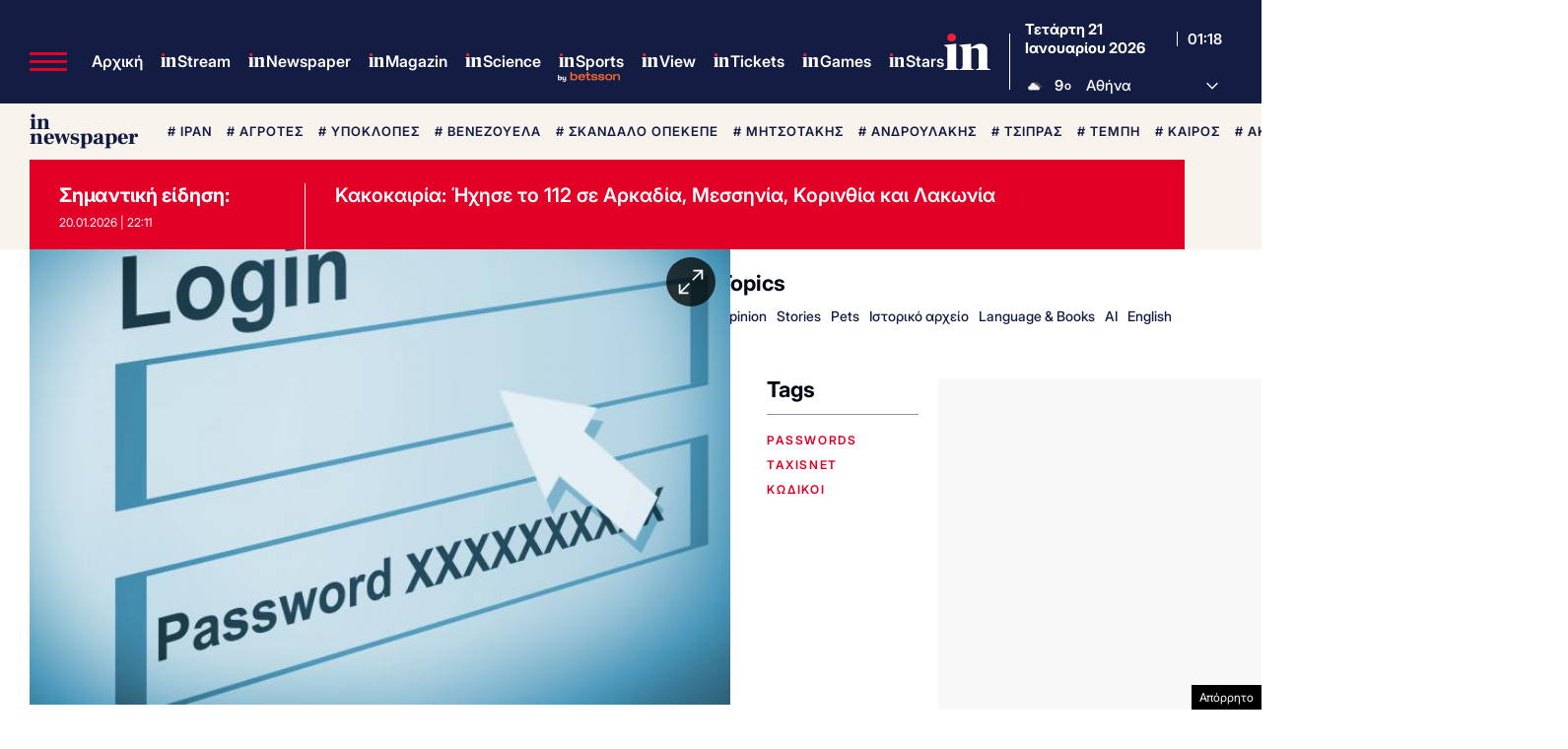

--- FILE ---
content_type: text/html; charset=utf-8
request_url: https://www.google.com/recaptcha/api2/aframe
body_size: 184
content:
<!DOCTYPE HTML><html><head><meta http-equiv="content-type" content="text/html; charset=UTF-8"></head><body><script nonce="UTLGOuJkunP-jrk1X1anWA">/** Anti-fraud and anti-abuse applications only. See google.com/recaptcha */ try{var clients={'sodar':'https://pagead2.googlesyndication.com/pagead/sodar?'};window.addEventListener("message",function(a){try{if(a.source===window.parent){var b=JSON.parse(a.data);var c=clients[b['id']];if(c){var d=document.createElement('img');d.src=c+b['params']+'&rc='+(localStorage.getItem("rc::a")?sessionStorage.getItem("rc::b"):"");window.document.body.appendChild(d);sessionStorage.setItem("rc::e",parseInt(sessionStorage.getItem("rc::e")||0)+1);localStorage.setItem("rc::h",'1768958300125');}}}catch(b){}});window.parent.postMessage("_grecaptcha_ready", "*");}catch(b){}</script></body></html>

--- FILE ---
content_type: application/javascript; charset=utf-8
request_url: https://fundingchoicesmessages.google.com/f/AGSKWxULa4z_gwtmNGIF2EHCccBJq-PXTGHRV5sbkHzy2A9AgsirkD1ETxdnC32C-C1ogzMqBa0rzcBH7uZSQLOXTrrYTHLOe1-fDra0BiuOgXBW_W5ynOCmmaduLBVlOrBXY9pfyFIaHK7Tcx4qB-_6Aa3pXpaLJ-SExlKdInNlD1Z6-5pmiHTV1Tmi-j3z/_/cashad./adicon__images/ads/.box.ad..adserve.
body_size: -1290
content:
window['7c18caf5-d371-4a39-b670-f37c5db6bd02'] = true;